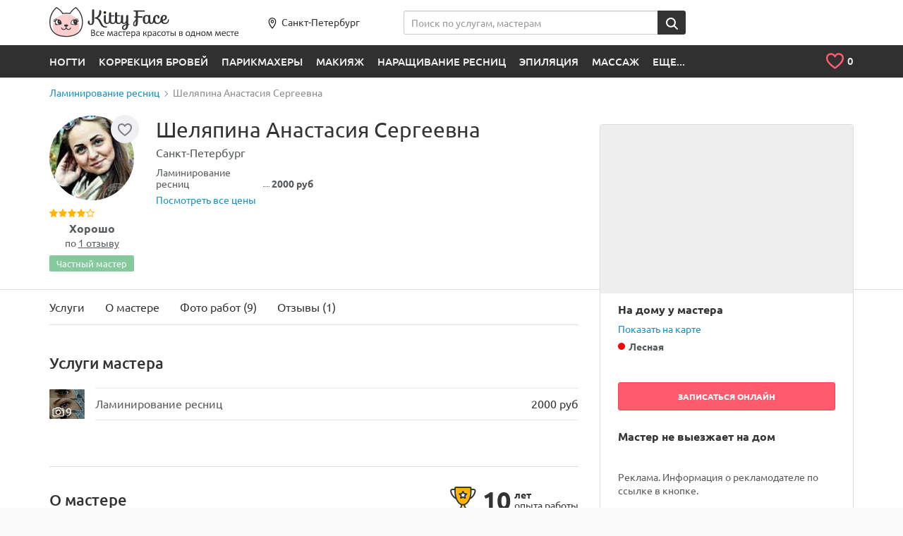

--- FILE ---
content_type: text/html; charset=UTF-8
request_url: https://peterburg.kittyface.ru/master/shelyapina-anastasiya-sergeevna/
body_size: 14679
content:
<!DOCTYPE html>
<html lang="ru">

<head>
    <meta name="viewport" content="user-scalable=no, width=device-width, initial-scale=1">

    <meta name="fpaaccept" content="9bd3994d-cab2-4123-ba0b-32173de788fc" />

	<link rel="shortcut icon" href="/local/templates/new/i/favicon.ico" type="image/x-icon">
	<link rel="apple-touch-icon" sizes="180x180" href="/local/templates/new/i/180_180.png">
	<link rel="apple-touch-icon" type="image/x-icon" sizes="114x114" href="/local/templates/new/i/114_114.jpg">
	<link rel="apple-touch-icon" type="image/x-icon" sizes="72x72" href="/local/templates/new/i/72_72.jpg">

		    <meta name='wmail-verification' content='2e7a95c951261d8f9b2a897b4f0bb706' />
	    <meta http-equiv="Content-Type" content="text/html; charset=UTF-8" />
<meta name="description" content="Шеляпина Анастасия Сергеевна специальности:. ✅9 фото работ - смотрите! Цены 😀 от 2000 р. 👍Дает гарантию. ✅Опыт 10 лет. ✅Запись онлайн в удобное время." />
<link href="/bitrix/js/main/core/css/core.css?16188362163963" type="text/css"  rel="stylesheet" />
<link href="/local/templates/new/all_styles.min.css?1618836221365473" type="text/css"  data-template-style="true"  rel="stylesheet" />
<link href="/local/templates/new/other_styles.css?16337087132471" type="text/css"  data-template-style="true"  rel="stylesheet" />
<link href="/local/components/ca/cookie.consent/templates/.default/style.css?17571543703708" type="text/css"  data-template-style="true"  rel="stylesheet" />
<script type="text/javascript">if(!window.BX)window.BX={message:function(mess){if(typeof mess=='object') for(var i in mess) BX.message[i]=mess[i]; return true;}};</script>
<script type="text/javascript">(window.BX||top.BX).message({'JS_CORE_LOADING':'Загрузка...','JS_CORE_NO_DATA':'- Нет данных -','JS_CORE_WINDOW_CLOSE':'Закрыть','JS_CORE_WINDOW_EXPAND':'Развернуть','JS_CORE_WINDOW_NARROW':'Свернуть в окно','JS_CORE_WINDOW_SAVE':'Сохранить','JS_CORE_WINDOW_CANCEL':'Отменить','JS_CORE_WINDOW_CONTINUE':'Продолжить','JS_CORE_H':'ч','JS_CORE_M':'м','JS_CORE_S':'с','JSADM_AI_HIDE_EXTRA':'Скрыть лишние','JSADM_AI_ALL_NOTIF':'Показать все','JSADM_AUTH_REQ':'Требуется авторизация!','JS_CORE_WINDOW_AUTH':'Войти','JS_CORE_IMAGE_FULL':'Полный размер'});</script>
<script type="text/javascript">(window.BX||top.BX).message({'LANGUAGE_ID':'ru','FORMAT_DATE':'DD.MM.YYYY','FORMAT_DATETIME':'DD.MM.YYYY HH:MI:SS','COOKIE_PREFIX':'BITRIX_SM','SERVER_TZ_OFFSET':'10800','SITE_ID':'s1','SITE_DIR':'/','USER_ID':'','SERVER_TIME':'1768626580','USER_TZ_OFFSET':'0','USER_TZ_AUTO':'Y','bitrix_sessid':'99ac2b6f044242a301c6ee470e13629d'});</script>


<script type="text/javascript" src="/bitrix/js/main/core/core.js?1618836216112395"></script>
<script type="text/javascript" src="/bitrix/js/main/core/core_fx.js?161883621616538"></script>
<link rel="canonical" href="https://peterburg.kittyface.ru/master/shelyapina-anastasiya-sergeevna/">



<script type="text/javascript" src="/local/components/ca/cookie.consent/templates/.default/script.js?17574909616511"></script>
<script type="text/javascript" src="/local/components/ca/site.settings/templates/.default/script.js?17574912622411"></script>


                    
	    	<title>Шеляпина Анастасия Сергеевна - 🔥1 отзыв, цены от 2000 рублей, 🎯запись онлайн, телефон где принимает в Санкт-Петербурге, Лесная</title>
    <!-- Yandex.Metrika counter -->
<script type="text/plain" data-cookiegdpr="analytics">
    (function(m,e,t,r,i,k,a){
        m[i]=m[i]||function(){(m[i].a=m[i].a||[]).push(arguments)};
        m[i].l=1*new Date();
        for (var j = 0; j < document.scripts.length; j++) {if (document.scripts[j].src === r) { return; }}
        k=e.createElement(t),a=e.getElementsByTagName(t)[0],k.async=1,k.src=r,a.parentNode.insertBefore(k,a)
    })(window, document,'script','https://mc.yandex.ru/metrika/tag.js?id=43045794', 'ym');

    ym(43045794, 'init', {ssr:true, clickmap:true, ecommerce:"dataLayer", accurateTrackBounce:true, trackLinks:true});
</script>
<noscript><div><img src="https://mc.yandex.ru/watch/43045794" style="position:absolute; left:-9999px;" alt="" /></div></noscript>
<!-- /Yandex.Metrika counter --></head>
<body>
		    <div class="b-layout b-layout--header-static">
		<header class="b-layout__header  b-page-header" id="page-header" >
			<div class="container b-page-header__inner">
				<div class="row">
                    <div class="col-xs-12">
						<figure id="logo">
							<a href="/">
								<img src="/local/templates/new/i/blank.gif" data-src="/local/templates/new/i/logo-header-tinified.svg" class="b-lazy visible-lg visible-md" alt="KittyFace">
								<img src="/local/templates/new/i/blank.gif" data-src="/local/templates/new/i/logo-header-mob-tinified.svg" class="b-lazy visible-sm visible-xs" alt="KittyFace">
								<img src="/local/templates/new/i/blank.gif" data-src="/local/templates/new/i/logo-header-mob-2-tinified.svg" class="b-lazy hidden-xs hidden-sm hidden-md hidden-lg" alt="KittyFace">
							</a>
						</figure>
						<div class="b-page-header__city hidden-xs">
						    							<a href="#city-select-modal" class="b-page-header__city-link" data-toggle="modal">
					            <span class="b-icon b-icon--marker"></span>Санкт-Петербург						    </a>
						</div>
                        <form class="b-page-header__search hidden-xs" action="/search/" method="get">
    <div class="input-group">
        <input type="text" name="q" placeholder="Поиск по услугам, мастерам" data-domain="peterburg" class="form-control js-full-autocomp" autocomplete="off" value="" id="header-search">
        <span class="input-group-btn">
            <button class="btn btn-secondary" title="Найти"><span class="b-icon b-icon--loupe"></span></button>
        </span>
    </div>
</form>                    </div>
				</div>
			</div>

            <div class="b-page-header__post">
                <div class="container">
										<div class="main-menu hmenu hidden-xs">
	<ul>
								    		        <li class="touch-focused notouch-focused">
					<a href="/mastera/nogti/">Ногти</a>
											<div class="hmenu__sm">
							<div class="container">
								<div class="hmenu__sm-cols">
																																															<div class="hmenu__sm-col">
											<ul class="hmenu__sm-inner hmenu__sm-inner--bcols">
																									<li class="hmenu__sm-item"><a href="/mastera/master-manikyura/" class="hmenu__sm-item-inner">Маникюр</a></li>
																									<li class="hmenu__sm-item"><a href="/mastera/master-pedikyura/" class="hmenu__sm-item-inner">Педикюр</a></li>
																																			</ul>
										</div>
																													<div class="hmenu__sm-col">
											<ul class="hmenu__sm-inner hmenu__sm-inner--bcols">
																									<li class="hmenu__sm-item"><a href="/mastera/master-dizayna-nogtey/" class="hmenu__sm-item-inner">Дизайн ногтей</a></li>
																									<li class="hmenu__sm-item"><a href="/mastera/master-narashchivaniya-nogtey/" class="hmenu__sm-item-inner">Наращивание ногтей</a></li>
																																			</ul>
										</div>
																													<div class="hmenu__sm-col">
											<ul class="hmenu__sm-inner hmenu__sm-inner--bcols">
																									<li class="hmenu__sm-item"><a href="/mastera/protezirovanie-nogtey/" class="hmenu__sm-item-inner">Протезирование ногтей</a></li>
																																			</ul>
										</div>
																	</div>
							</div>
						</div>
							        </li>
		    		    				    		        <li class="touch-focused notouch-focused">
					<a href="/mastera/master-korrektsii-brovey/">Коррекция бровей</a>
											<div class="hmenu__sm">
							<div class="container">
								<div class="hmenu__sm-cols">
																																															<div class="hmenu__sm-col">
											<ul class="hmenu__sm-inner hmenu__sm-inner--bcols">
																									<li class="hmenu__sm-item"><a href="/mastera/master-okrashivaniya-brovey/" class="hmenu__sm-item-inner">Окрашивание бровей</a></li>
																									<li class="hmenu__sm-item"><a href="/mastera/master-modelirovaniya-brovey/" class="hmenu__sm-item-inner">Моделирование бровей</a></li>
																									<li class="hmenu__sm-item"><a href="/mastera/master-korrektsii-brovey-klassicheskaya/" class="hmenu__sm-item-inner">Коррекция бровей классическая</a></li>
																									<li class="hmenu__sm-item"><a href="/mastera/master-laminirovaniya-brovey/" class="hmenu__sm-item-inner">Ламинирование бровей</a></li>
																																			</ul>
										</div>
																													<div class="hmenu__sm-col">
											<ul class="hmenu__sm-inner hmenu__sm-inner--bcols">
																									<li class="hmenu__sm-item"><a href="/mastera/master-korrektsii-brovey-nityu/" class="hmenu__sm-item-inner">Коррекция бровей нитью</a></li>
																									<li class="hmenu__sm-item"><a href="/mastera/master-korrektsii-brovey-voskom/" class="hmenu__sm-item-inner">Коррекция бровей воском</a></li>
																									<li class="hmenu__sm-item"><a href="/mastera/master-korrektsii-muzhskikh-brovey/" class="hmenu__sm-item-inner">Коррекция мужских бровей</a></li>
																									<li class="hmenu__sm-item"><a href="/mastera/shugaring-brovey/" class="hmenu__sm-item-inner">Шугаринг бровей</a></li>
																																			</ul>
										</div>
																													<div class="hmenu__sm-col">
											<ul class="hmenu__sm-inner hmenu__sm-inner--bcols">
																									<li class="hmenu__sm-item"><a href="/mastera/obuchenie-korrektsii-brovey/" class="hmenu__sm-item-inner">Обучение коррекции бровей</a></li>
																									<li class="hmenu__sm-item"><a href="/mastera/master-narashchivaniya-brovey/" class="hmenu__sm-item-inner">Наращивание бровей</a></li>
																																			</ul>
										</div>
																	</div>
							</div>
						</div>
							        </li>
		    		    				    		        <li class="touch-focused notouch-focused">
					<a href="/mastera/parikmakhery/">Парикмахеры</a>
											<div class="hmenu__sm">
							<div class="container">
								<div class="hmenu__sm-cols">
																																															<div class="hmenu__sm-col">
											<ul class="hmenu__sm-inner hmenu__sm-inner--bcols">
																									<li class="hmenu__sm-item"><a href="/mastera/master-prichesok/" class="hmenu__sm-item-inner">Прически</a></li>
																									<li class="hmenu__sm-item"><a href="/mastera/master-ukladki/" class="hmenu__sm-item-inner">Укладка волос</a></li>
																									<li class="hmenu__sm-item"><a href="/mastera/parikmakher/" class="hmenu__sm-item-inner">Стрижка</a></li>
																									<li class="hmenu__sm-item"><a href="/mastera/master-po-okrashivaniyu-volos/" class="hmenu__sm-item-inner">Окрашивание волос</a></li>
																									<li class="hmenu__sm-item"><a href="/mastera/master-vypryamleniya-volos/" class="hmenu__sm-item-inner">Выпрямление волос</a></li>
																																			</ul>
										</div>
																													<div class="hmenu__sm-col">
											<ul class="hmenu__sm-inner hmenu__sm-inner--bcols">
																									<li class="hmenu__sm-item"><a href="/mastera/vrach-po-lecheniyu-volos/" class="hmenu__sm-item-inner">Лечение волос</a></li>
																									<li class="hmenu__sm-item"><a href="/mastera/master-narashchivaniya-volos/" class="hmenu__sm-item-inner">Наращивание волос</a></li>
																									<li class="hmenu__sm-item"><a href="/mastera/master-laminirovaniya-volos/" class="hmenu__sm-item-inner">Ламинирование волос</a></li>
																									<li class="hmenu__sm-item"><a href="/mastera/master-khimicheskoy-zavivki-volos/" class="hmenu__sm-item-inner">Химическая завивка волос</a></li>
																									<li class="hmenu__sm-item"><a href="/mastera/obuchenie-parikmakherskomu-iskusstvu/" class="hmenu__sm-item-inner">Обучение парикмахерскому искусству</a></li>
																																			</ul>
										</div>
																													<div class="hmenu__sm-col">
											<ul class="hmenu__sm-inner hmenu__sm-inner--bcols">
																									<li class="hmenu__sm-item"><a href="/mastera/master-mytya-golovy/" class="hmenu__sm-item-inner">Мытье головы</a></li>
																									<li class="hmenu__sm-item"><a href="/mastera/parikmakher-stilist/" class="hmenu__sm-item-inner">Парикмахер стилист</a></li>
																									<li class="hmenu__sm-item"><a href="/mastera/barbery/" class="hmenu__sm-item-inner">Барберы</a></li>
																																			</ul>
										</div>
																	</div>
							</div>
						</div>
							        </li>
		    		    				    		        <li class="touch-focused notouch-focused">
					<a href="/mastera/master-makiyazha/">Макияж</a>
											<div class="hmenu__sm">
							<div class="container">
								<div class="hmenu__sm-cols">
																																															<div class="hmenu__sm-col">
											<ul class="hmenu__sm-inner hmenu__sm-inner--bcols">
																									<li class="hmenu__sm-item"><a href="/mastera/master-vechernego-makiyazha/" class="hmenu__sm-item-inner">Вечерний макияж</a></li>
																									<li class="hmenu__sm-item"><a href="/mastera/master-dnevnogo-makiyazha/" class="hmenu__sm-item-inner">Дневной макияж</a></li>
																									<li class="hmenu__sm-item"><a href="/mastera/master-makiyazha-dlya-fotosessii/" class="hmenu__sm-item-inner">Макияж для фотосессии</a></li>
																									<li class="hmenu__sm-item"><a href="/mastera/master-vozrastnogo-makiyazha/" class="hmenu__sm-item-inner">Возрастной макияж</a></li>
																									<li class="hmenu__sm-item"><a href="/mastera/master-obucheniya-makiyazhu/" class="hmenu__sm-item-inner">Обучение макияжу</a></li>
																																			</ul>
										</div>
																													<div class="hmenu__sm-col">
											<ul class="hmenu__sm-inner hmenu__sm-inner--bcols">
																									<li class="hmenu__sm-item"><a href="/mastera/master-estestvennogo-makiyazha/" class="hmenu__sm-item-inner">Естественный макияж</a></li>
																									<li class="hmenu__sm-item"><a href="/mastera/master-makiyazha-na-vypusknoy/" class="hmenu__sm-item-inner">Макияж на выпускной</a></li>
																									<li class="hmenu__sm-item"><a href="/mastera/master-smoki-ays/" class="hmenu__sm-item-inner">Смоки айс макияж</a></li>
																									<li class="hmenu__sm-item"><a href="/mastera/master-fantaziynogo-i-kreativnyy-makiyazh/" class="hmenu__sm-item-inner">Фантазийный и креативный макияж</a></li>
																									<li class="hmenu__sm-item"><a href="/mastera/master-detskogo-makiyazha/" class="hmenu__sm-item-inner">Детский макияж</a></li>
																																			</ul>
										</div>
																													<div class="hmenu__sm-col">
											<ul class="hmenu__sm-inner hmenu__sm-inner--bcols">
																									<li class="hmenu__sm-item"><a href="/mastera/master-ekspress-makiyazha/" class="hmenu__sm-item-inner">Экспресс макияж</a></li>
																									<li class="hmenu__sm-item"><a href="/mastera/master-muzhskogo-makiyazha/" class="hmenu__sm-item-inner">Мужской макияж</a></li>
																									<li class="hmenu__sm-item"><a href="/mastera/vremennye-tatu/" class="hmenu__sm-item-inner">Временные тату</a></li>
																									<li class="hmenu__sm-item"><a href="/mastera/master-klubnogo-makiyazha/" class="hmenu__sm-item-inner">Клубный макияж</a></li>
																																				    <li class="hmenu__sm-item hmenu__sm-item--more"><a href="/mastera/master-makiyazha/" class="hmenu__sm-item-inner">… показать все</a></li>
																							</ul>
										</div>
																	</div>
							</div>
						</div>
							        </li>
		    		    				    		        <li class="touch-focused notouch-focused">
					<a href="/mastera/master-narashchivaniya-resnits/">Наращивание ресниц</a>
											<div class="hmenu__sm">
							<div class="container">
								<div class="hmenu__sm-cols">
																																															<div class="hmenu__sm-col">
											<ul class="hmenu__sm-inner hmenu__sm-inner--bcols">
																									<li class="hmenu__sm-item"><a href="/mastera/master-laminirovaniya-resnits/" class="hmenu__sm-item-inner">Ламинирование ресниц</a></li>
																									<li class="hmenu__sm-item"><a href="/mastera/master-poresnichnogo-narashchivaniya-resnits/" class="hmenu__sm-item-inner">Поресничное наращивание ресниц</a></li>
																									<li class="hmenu__sm-item"><a href="/mastera/master-okrashivaniya-resnits/" class="hmenu__sm-item-inner">Окрашивание ресниц</a></li>
																									<li class="hmenu__sm-item"><a href="/mastera/master-po-snyatiyu-i-korrektsii-narashchennykh-resnits/" class="hmenu__sm-item-inner">Снятие и коррекция наращенных ресниц</a></li>
																									<li class="hmenu__sm-item"><a href="/mastera/master-po-narashchivaniyu-ugolkov-resnits/" class="hmenu__sm-item-inner">Наращивание уголков ресниц</a></li>
																																			</ul>
										</div>
																													<div class="hmenu__sm-col">
											<ul class="hmenu__sm-inner hmenu__sm-inner--bcols">
																									<li class="hmenu__sm-item"><a href="/mastera/obyemnoe-narashchivanie/" class="hmenu__sm-item-inner">Объемное наращивание</a></li>
																									<li class="hmenu__sm-item"><a href="/mastera/master-molekulyarnogo-vosstanovleniya-resnits/" class="hmenu__sm-item-inner">Молекулярное восстановление ресниц</a></li>
																									<li class="hmenu__sm-item"><a href="/mastera/master-zavivki-resnits/" class="hmenu__sm-item-inner">Завивка ресниц</a></li>
																									<li class="hmenu__sm-item"><a href="/mastera/master-po-narashchivaniyu-resnits-puchkami/" class="hmenu__sm-item-inner">Наращивание ресниц пучками</a></li>
																									<li class="hmenu__sm-item"><a href="/mastera/master-narashchivaniya-tsvetnykh-resnits/" class="hmenu__sm-item-inner">Наращивание цветных ресниц</a></li>
																																			</ul>
										</div>
																													<div class="hmenu__sm-col">
											<ul class="hmenu__sm-inner hmenu__sm-inner--bcols">
																									<li class="hmenu__sm-item"><a href="/mastera/master-po-obucheniyu-narashchivaniyu-resnits/" class="hmenu__sm-item-inner">Обучение наращиванию ресниц</a></li>
																									<li class="hmenu__sm-item"><a href="/mastera/master-dekora-resnits/" class="hmenu__sm-item-inner">Декор ресниц</a></li>
																									<li class="hmenu__sm-item"><a href="/mastera/nakladnye-resnitsy/" class="hmenu__sm-item-inner">Накладные ресницы</a></li>
																									<li class="hmenu__sm-item"><a href="/mastera/master-po-narashchivaniyu-resnits-norkoy/" class="hmenu__sm-item-inner">Наращивание ресниц норкой</a></li>
																																				    <li class="hmenu__sm-item hmenu__sm-item--more"><a href="/mastera/master-narashchivaniya-resnits/" class="hmenu__sm-item-inner">… показать все</a></li>
																							</ul>
										</div>
																	</div>
							</div>
						</div>
							        </li>
		    		    				    		        <li class="touch-focused notouch-focused">
					<a href="/mastera/master-epilyatsii/">Эпиляция</a>
											<div class="hmenu__sm">
							<div class="container">
								<div class="hmenu__sm-cols">
																																															<div class="hmenu__sm-col">
											<ul class="hmenu__sm-inner hmenu__sm-inner--bcols">
																									<li class="hmenu__sm-item"><a href="/mastera/master-epilyatsii-glubokogo-bikini/" class="hmenu__sm-item-inner">Эпиляция глубокого бикини</a></li>
																									<li class="hmenu__sm-item"><a href="/mastera/master-epilyatsii-podmyshek/" class="hmenu__sm-item-inner">Эпиляция подмышек</a></li>
																									<li class="hmenu__sm-item"><a href="/mastera/master-epilyatsii-nog/" class="hmenu__sm-item-inner">Эпиляция ног</a></li>
																									<li class="hmenu__sm-item"><a href="/mastera/master-shugaringa/" class="hmenu__sm-item-inner">Шугаринг</a></li>
																									<li class="hmenu__sm-item"><a href="/mastera/master-epilyatsii-goleni/" class="hmenu__sm-item-inner">Эпиляция голени</a></li>
																																			</ul>
										</div>
																													<div class="hmenu__sm-col">
											<ul class="hmenu__sm-inner hmenu__sm-inner--bcols">
																									<li class="hmenu__sm-item"><a href="/mastera/master-epilyatsii-ruk/" class="hmenu__sm-item-inner">Эпиляция рук</a></li>
																									<li class="hmenu__sm-item"><a href="/mastera/master-epilyatsii-klassicheskogo-bikini/" class="hmenu__sm-item-inner">Эпиляция классического бикини</a></li>
																									<li class="hmenu__sm-item"><a href="/mastera/master-epilyatsii-ruk-do-loktya/" class="hmenu__sm-item-inner">Эпиляция рук до локтя</a></li>
																									<li class="hmenu__sm-item"><a href="/mastera/master-epilyatsii-verkhney-guby/" class="hmenu__sm-item-inner">Эпиляция верхней губы</a></li>
																									<li class="hmenu__sm-item"><a href="/mastera/master-epilyatsii-bedra/" class="hmenu__sm-item-inner">Эпиляция бедра</a></li>
																																			</ul>
										</div>
																													<div class="hmenu__sm-col">
											<ul class="hmenu__sm-inner hmenu__sm-inner--bcols">
																									<li class="hmenu__sm-item"><a href="/mastera/master-epilyatsii-voskom/" class="hmenu__sm-item-inner">Эпиляция воском</a></li>
																									<li class="hmenu__sm-item"><a href="/mastera/master-epilyatsii-zhivota/" class="hmenu__sm-item-inner">Эпиляция живота</a></li>
																									<li class="hmenu__sm-item"><a href="/mastera/master-epilyatsii-yagodits/" class="hmenu__sm-item-inner">Эпиляция ягодиц</a></li>
																									<li class="hmenu__sm-item"><a href="/mastera/master-epilyatsii-na-litse/" class="hmenu__sm-item-inner">Эпиляция на лице</a></li>
																																				    <li class="hmenu__sm-item hmenu__sm-item--more"><a href="/mastera/master-epilyatsii/" class="hmenu__sm-item-inner">… показать все</a></li>
																							</ul>
										</div>
																	</div>
							</div>
						</div>
							        </li>
		    		    				    		        <li class="touch-focused notouch-focused">
					<a href="/mastera/massazhist/">Массаж</a>
											<div class="hmenu__sm">
							<div class="container">
								<div class="hmenu__sm-cols">
																																															<div class="hmenu__sm-col">
											<ul class="hmenu__sm-inner hmenu__sm-inner--bcols">
																									<li class="hmenu__sm-item"><a href="/mastera/master-klassicheskogo-massazha/" class="hmenu__sm-item-inner">Классический массаж</a></li>
																									<li class="hmenu__sm-item"><a href="/mastera/master-antitsellyulitnogo-massazha/" class="hmenu__sm-item-inner">Антицеллюлитный массаж</a></li>
																									<li class="hmenu__sm-item"><a href="/mastera/master-massazha-litsa/" class="hmenu__sm-item-inner">Массаж лица</a></li>
																									<li class="hmenu__sm-item"><a href="/mastera/master-massazha-spiny/" class="hmenu__sm-item-inner">Массаж спины</a></li>
																									<li class="hmenu__sm-item"><a href="/mastera/master-massazha-sheyno-vorotnikovoy-zony/" class="hmenu__sm-item-inner">Массаж шейно воротниковой зоны</a></li>
																																			</ul>
										</div>
																													<div class="hmenu__sm-col">
											<ul class="hmenu__sm-inner hmenu__sm-inner--bcols">
																									<li class="hmenu__sm-item"><a href="/mastera/master-limfodrenazhnogo-massazha/" class="hmenu__sm-item-inner">Лимфодренажный массаж</a></li>
																									<li class="hmenu__sm-item"><a href="/mastera/master-massazha-nog-i-stop/" class="hmenu__sm-item-inner">Массаж ног и стоп</a></li>
																									<li class="hmenu__sm-item"><a href="/mastera/master-lechebno-ozdorovitelnogo-massazha/" class="hmenu__sm-item-inner">Лечебно оздоровительный массаж</a></li>
																									<li class="hmenu__sm-item"><a href="/mastera/master-detskogo-massazha/" class="hmenu__sm-item-inner">Детский массаж</a></li>
																									<li class="hmenu__sm-item"><a href="/mastera/master-medovogo-massazha/" class="hmenu__sm-item-inner">Медовый массаж</a></li>
																																			</ul>
										</div>
																													<div class="hmenu__sm-col">
											<ul class="hmenu__sm-inner hmenu__sm-inner--bcols">
																									<li class="hmenu__sm-item"><a href="/mastera/master-banochnogo-massazha/" class="hmenu__sm-item-inner">Баночный массаж</a></li>
																									<li class="hmenu__sm-item"><a href="/mastera/master-sportivnogo-massazha/" class="hmenu__sm-item-inner">Спортивный массаж</a></li>
																									<li class="hmenu__sm-item"><a href="/mastera/master-massazha-ruk/" class="hmenu__sm-item-inner">Массаж рук</a></li>
																									<li class="hmenu__sm-item"><a href="/mastera/master-massazha-golovy/" class="hmenu__sm-item-inner">Массаж головы</a></li>
																																				    <li class="hmenu__sm-item hmenu__sm-item--more"><a href="/mastera/massazhist/" class="hmenu__sm-item-inner">… показать все</a></li>
																							</ul>
										</div>
																	</div>
							</div>
						</div>
							        </li>
		    		    				    		        		    		    				    		        		    		    				    		        		    		    				    		        		    		    				    		        		    		    				    		        		    		    				    		        		    		    				    		        		    		    				    		        		    		    				    		        		    		    				    		        		    		    				    		        		    		    				    		        		    		    				    		        		    		    				    		        		    		    				    		        		    		    				    		        		    		    				    		        		    		    				    		        		    		    				    		        		    		    				    		        		    		    				    		        		    		    				    		        		    		    				<li class="touch-focused notouch-focused">
			<a href="#">ЕЩЕ...</a>
		    <div class="hmenu__sm">
				<div class="container">
					<div class="hmenu__sm-cols">
																																<div class="hmenu__sm-col">
								<ul class="hmenu__sm-inner hmenu__sm-inner--bcols">
																			<li class="hmenu__sm-item"><a href="/mastera/vrach-allergologii/" class="hmenu__sm-item-inner">Аллергология</a></li>
																			<li class="hmenu__sm-item"><a href="/mastera/arenda-kabinetov-v-salonakh/" class="hmenu__sm-item-inner">Аренда кабинетов в салонах</a></li>
																			<li class="hmenu__sm-item"><a href="/mastera/vrach-biorevitalizatsii/" class="hmenu__sm-item-inner">Биоревитализация</a></li>
																			<li class="hmenu__sm-item"><a href="/mastera/master-dermatologii/" class="hmenu__sm-item-inner">Дерматология</a></li>
																			<li class="hmenu__sm-item"><a href="/mastera/dietolog/" class="hmenu__sm-item-inner">Диетология</a></li>
																			<li class="hmenu__sm-item"><a href="/mastera/master-zagara/" class="hmenu__sm-item-inner">Загар</a></li>
																			<li class="hmenu__sm-item"><a href="/mastera/kosmetolog/" class="hmenu__sm-item-inner">Косметологи</a></li>
																			<li class="hmenu__sm-item"><a href="/mastera/kosmetolog/" class="hmenu__sm-item-inner">Косметологи</a></li>
																	</ul>
							</div>
																				<div class="hmenu__sm-col">
								<ul class="hmenu__sm-inner hmenu__sm-inner--bcols">
																			<li class="hmenu__sm-item"><a href="/mastera/mezoterapevt/" class="hmenu__sm-item-inner">Мезотерапия</a></li>
																			<li class="hmenu__sm-item"><a href="/mastera/manualnyy-terapevt/" class="hmenu__sm-item-inner">Мануальная терапия</a></li>
																			<li class="hmenu__sm-item"><a href="/mastera/poshiv-odezhdy/" class="hmenu__sm-item-inner">Пошив одежды</a></li>
																			<li class="hmenu__sm-item"><a href="/mastera/master-pilinga/" class="hmenu__sm-item-inner">Пилинг</a></li>
																			<li class="hmenu__sm-item"><a href="/mastera/pirsing/" class="hmenu__sm-item-inner">Пирсинг</a></li>
																			<li class="hmenu__sm-item"><a href="/mastera/vrach-plasticheskoy-khirurgii/" class="hmenu__sm-item-inner">Пластическая хирургия</a></li>
																			<li class="hmenu__sm-item"><a href="/mastera/rukodelie/" class="hmenu__sm-item-inner">Рукоделие</a></li>
																			<li class="hmenu__sm-item"><a href="/mastera/refleksoterapevt/" class="hmenu__sm-item-inner">Рефлексотерапия</a></li>
																	</ul>
							</div>
																				<div class="hmenu__sm-col">
								<ul class="hmenu__sm-inner hmenu__sm-inner--bcols">
																			<li class="hmenu__sm-item"><a href="/mastera/stilist/" class="hmenu__sm-item-inner">Стилист имиджмейкер</a></li>
																			<li class="hmenu__sm-item"><a href="/mastera/svadebnyy-stilist/" class="hmenu__sm-item-inner">Свадебный стилист</a></li>
																			<li class="hmenu__sm-item"><a href="/mastera/master-spa-protsedur/" class="hmenu__sm-item-inner">Спа процедуры</a></li>
																			<li class="hmenu__sm-item"><a href="/mastera/tatuirovki/" class="hmenu__sm-item-inner">Татуировки</a></li>
																			<li class="hmenu__sm-item"><a href="/mastera/master-tatuazha/" class="hmenu__sm-item-inner">Татуаж</a></li>
																			<li class="hmenu__sm-item"><a href="/mastera/trikholog/" class="hmenu__sm-item-inner">Трихология</a></li>
																			<li class="hmenu__sm-item"><a href="/mastera/fotograf/" class="hmenu__sm-item-inner">Фотограф</a></li>
																	</ul>
							</div>
											</div>
				</div>
			</div>
		</li>
	</ul>
</div>
<div style="height: 0; width: 0; position: absolute; top: -99999px; left: 0; visibility: hidden;"><svg xmlns="http://www.w3.org/2000/svg" xmlns:xlink="http://www.w3.org/1999/xlink"><symbol viewBox="2.8 -2 7.7 13.3" id="icon-chevron-left" xmlns="http://www.w3.org/2000/svg"><path d="M10.2 9.5c.4.4.4 1 0 1.4-.4.4-1 .4-1.4 0L3.1 5.3c-.4-.4-.4-1 0-1.4l5.6-5.6c.4-.4 1-.4 1.4 0 .4.4.4 1 0 1.4L5.2 4.6l5 4.9z"/></symbol></svg></div>                    <ul id="top_tools">
    <li>
        <div class="b-page-header__my-fav dropdown dropdown-cart">
            <div class="b-page-header__my-fav-link dropdown-toggle">
                <span class="b-icon b-icon--heart-empty"></span>
                <span class="b-page-header__my-fav-link-num"><i id="fcnt" data-count="0">0</i></span>
            </div>
            <ul class="dropdown-menu hidden" id="cart_items">
                                <li class="js-noreplace">
                </li>
            </ul>
        </div>
    </li>
</ul>
					                </div>
            </div>
		</header>
		            <!-- dynamic content -->
			<div id="position" class="b-layout__breadcrumbs b-breadcrumbs">
				<div class="container">
					<ul class="b-breadcrumbs__list" itemscope itemtype="http://schema.org/BreadcrumbList" ><li itemprop="itemListElement" itemscope itemtype="http://schema.org/ListItem"><a itemprop="item" href="https://peterburg.kittyface.ru/mastera/master-laminirovaniya-resnits/"><span itemprop="name">Ламинирование ресниц</span></a><meta itemprop="position" content="1"></li><li><span><span>Шеляпина Анастасия Сергеевна</span></span</li></ul>				</div>
			</div>
            <!-- dynamic content end -->
		<main class="b-layout__content mod_m">
  <article itemscope itemtype="http://schema.org/Product" class="mod_m">
    <div class="container">
      <div class="row">
        <div class="col-xs-12 col-md-8 b-master">
		            <div class="b-master__info">
            <div class="b-master__avatar-wrapper">
              <div class="b-fav b-fav_m">
                <a href="" class="b-fav__link js-favorite " data-active-class="b-fav__link--active"  data-id="169269">
                                        <span class="js-icon b-icon b-icon--heart-empty"></span>
                                  </a>
              </div>
              <div class="b-master__avatar">
                  <img src="https://pic0.kittyface.ru/upload/resize_cache/iblock/839/90_90_2/8393a3083454df9cd6e7b823fe5178a5.jpg" itemprop="image" width="120" height="120" alt="Шеляпина Анастасия Сергеевна, Санкт-Петербург">
              </div>
                                <div itemprop="aggregateRating" itemscope itemtype="http://schema.org/AggregateRating">
                    <div class="b-rate">
                      <meta itemprop="worstRating" content="1">
                      <meta itemprop="bestRating" content="5">
                      <meta itemprop="ratingValue" content="4.0">
                      <span class="b-rate__stars">
                                                                                    <span class="b-rate__star"><span class="b-icon b-icon--star"></span></span>
                                                                                                                <span class="b-rate__star"><span class="b-icon b-icon--star"></span></span>
                                                                                                                <span class="b-rate__star"><span class="b-icon b-icon--star"></span></span>
                                                                                                                <span class="b-rate__star"><span class="b-icon b-icon--star"></span></span>
                                                                                                                                                    <span class="b-rate__star"><span class="b-icon b-icon--star-empty"></span></span>
                                                                                                          </span>
                    </div>
                    <div class="b-master__txt_big text-center">
                      <b>Хорошо</b>
                    </div>
                    <div class="b-master__txt text-center">
                      по <a href="#master-reviews" class="b-master__txt-lnk"><span itemprop="reviewCount">1</span> отзыву</a>
                    </div>
                  </div>
                                                                  <span class="b-label b-label--distance">Частный мастер</span>
                                            </div>
            <div>
              <h1>
                <span class="b-master__name" itemprop="name">Шеляпина Анастасия Сергеевна</span>
                <span class="b-master__prof" itemprop="description">
                    Санкт-Петербург                </span>
              </h1>

                                <div class="b-map-list">
                                            <div class="b-map-list__item" itemprop="offers" itemscope itemtype="http://schema.org/Offer">
                          <div class="b-map-list__item_left"><span itemprop="name">Ламинирование ресниц</span></div>
                          <div class="b-map-list__item_right"><b>2000 руб</b></div>
						  <meta itemprop="price" content="2000">
                          <meta itemprop="priceCurrency" content="RUB">
                        </div>
                                      </div>
                  <div class="text-left">
                    <a class="b-map-list__link" href="#prices" rel="nofollow">Посмотреть все цены</a>
                  </div>
                                        </div>
          </div>
        </div>

        <div class="col-xs-12 col-md-4 pull-right">
          <div class="b-master__data">

            <div class="section">
                                <div class="b-master__data-map js-profile-map" data-title="Адрес мастера" id="profile_map" data-coords="[[[59.984787,30.344291]]]"></div>

                  <div class="b-master__data-place">

                                                                <div class="b-place">
                          <div class="b-place__name">
                                                                <a>На дому у мастера</a>
                                                        </div>
                          <div class="b-place__address">
                            <div class="h3"><a rel="nofollow" class="b-place__address-text js-ymap-link" href="#map-modal" data-title="Адрес мастера" data-toggle="modal" data-coord="[[59.984787,30.344291]]">Показать на карте</a></div>
                                                            <span class="b-place__metro">
                                                                        <span class="b-metro">
                                          <span class="station-circle" style="background:#FF0000;"></span>
                                          Лесная                                      </span>
                                                                  </span>
                                                      </div>
                                                  </div>
                                      </div>
              
              <div class="b-master__data-main">
                <div class="b-master__data-main-btns">

                  				                                                    <a rel="nofollow" class="btn btn-primary btn-lg btn-block js-master-online js-ya-direct-goal" href="#" onclick="window.open('ht'+'tp'+'s:'+'//'+'ca'+'ke'+'.r'+'ul'+'ea'+'dc'+'li'+'ck'+'.r'+'u/'+'go'+'/4'+'0f'+'86'+'08'+'1a'+'bc'+'ab'+'c3'+'1?'+'dl'+'=h'+'tt'+'ps'+':/'+'/p'+'ro'+'fi'+'.r'+'u/'+'kr'+'as'+'ot'+'a/'+'?s'+'ea'+'ml'+'es'+'s='+'1&'+'ta'+'bN'+'am'+'e='+'OR'+'DE'+'R&'+'su'+'b1'+'=k'+'it'+'ty'+'fa'+'ce', '_blank')">Записаться онлайн</a>
                        				                  </div>
              </div>

                                <div class="b-master__housecall">
                      <div class="b-master__housecall-title">
                                                        Мастер не выезжает на дом
                                                </div>
                  </div>
              
              <div class="b-master__data-main">
                  <p>Реклама. Информация о рекламодателе по ссылке в кнопке.</p>
              </div>

            </div>

          </div>
        </div>

        <div class="col-xs-12 col-md-8 b-master-info">
          <ul class="b-tabs">
                          <li><a href="#prices">Услуги</a></li>
                                      <li><a href="#about">О мастере</a></li>
                                      <li><a href="#master-photos">Фото работ (9)</a></li>
                                      <li><a href="#master-reviews">Отзывы (1)</a></li>
                      </ul>
          
                        <section id="prices" class="b-services-price b-services-price_m">
                <div class="b-services-price__content">
                  <div class="b-title_card-full">
                    <div>
                      <h2>Услуги мастера</h2>
                    </div>
                                      </div>
                  <div class="b-services-price__table" id="price_list">
                                                                                                                                                                <div class="b-services-price__item  ">
                                    <div class="b-services-price__item-title">
                                      Ламинирование ресниц                                                                                                                                                                <a href="https://pic0.kittyface.ru/upload/iblock/678/678a74f2b6378182afabc7f2688bb744.jpg" data-caption="<span><b>Работа мастера:</b> Шеляпиной Анастасии Сергеевны</span> <b>Ламинирование ресниц - 2000 руб</b><br />" class="b-services-price__photo" data-fancybox="gallery1">
                                            <img src="/local/templates/new/i/blank.gif" data-src="/upload/resize_cache/iblock/678/50_42_2/678a74f2b6378182afabc7f2688bb744.jpg" alt="" class="loading">
                                            <span class="b-services-price__photo-descr">
                                              <span class="b-icon b-icon--camera-white"></span>
                                              <span>9</span>
                                            </span>
                                          </a>
                                                                                        <div class="hidden">
                                                                                                                                                                                                                                                                                                                        <a href="https://pic1.kittyface.ru/upload/iblock/6a2/6a243d5df98a8d445b5253d49c56ed8b.jpg" data-caption="<span><b>Работа мастера:</b> Шеляпиной Анастасии Сергеевны</span> <b>Ламинирование ресниц - 2000 руб</b><br />" data-fancybox="gallery1"></a>
                                                                                                                                                                                                                                                                        <a href="https://pic0.kittyface.ru/upload/iblock/bc1/bc1d1c9a4345052afea588b1434a9985.jpg" data-caption="<span><b>Работа мастера:</b> Шеляпиной Анастасии Сергеевны</span> <b>Ламинирование ресниц - 2000 руб</b><br />" data-fancybox="gallery1"></a>
                                                                                                                                                                                                                                                                        <a href="https://pic0.kittyface.ru/upload/iblock/378/378b0d0b45ba40e199ced129fdee5c38.jpg" data-caption="<span><b>Работа мастера:</b> Шеляпиной Анастасии Сергеевны</span> <b>Ламинирование ресниц - 2000 руб</b><br />" data-fancybox="gallery1"></a>
                                                                                                                                                                                                                                                                        <a href="https://pic1.kittyface.ru/upload/iblock/db9/db9f9a9007a7d36c6e5d85b586016ed4.jpg" data-caption="<span><b>Работа мастера:</b> Шеляпиной Анастасии Сергеевны</span> <b>Ламинирование ресниц - 2000 руб</b><br />" data-fancybox="gallery1"></a>
                                                                                                                                                                                                                                                                        <a href="https://pic1.kittyface.ru/upload/iblock/124/1244903d5e68e46eb07b78540af3791a.jpg" data-caption="<span><b>Работа мастера:</b> Шеляпиной Анастасии Сергеевны</span> <b>Ламинирование ресниц - 2000 руб</b><br />" data-fancybox="gallery1"></a>
                                                                                                                                                                                                                                                                        <a href="https://pic1.kittyface.ru/upload/iblock/db5/db5a18a81c149d31d603be08ae525f64.jpg" data-caption="<span><b>Работа мастера:</b> Шеляпиной Анастасии Сергеевны</span> <b>Ламинирование ресниц - 2000 руб</b><br />" data-fancybox="gallery1"></a>
                                                                                                                                                                                                                                                                        <a href="https://pic0.kittyface.ru/upload/iblock/c5b/c5ba48f6ba9737c8896d0d16eb50da66.jpg" data-caption="<span><b>Работа мастера:</b> Шеляпиной Анастасии Сергеевны</span> <b>Ламинирование ресниц - 2000 руб</b><br />" data-fancybox="gallery1"></a>
                                                                                                                                                                                                                                                                        <a href="https://pic0.kittyface.ru/upload/iblock/119/119ec8b93474175371a02952e3f064c3.jpg" data-caption="<span><b>Работа мастера:</b> Шеляпиной Анастасии Сергеевны</span> <b>Ламинирование ресниц - 2000 руб</b><br />" data-fancybox="gallery1"></a>
                                                                                                                                                  </div>
                                                                                                                                                              </div>
                                    <div class="b-services-price__item-price">
                                        										2000 руб                                    </div>
                                  </div>
                                                                                                                                                        </div>

                  
                </div>
              </section>
          
                        <section id="about" class="b-education b-education_m">
                <div class="b-education__content">
                  <div class="b-title_card-full">
                    <div>
                      <h2>О мастере</h2>
                    </div>
                                            <div>
                          <div class="b-title__label">
                            <i class="ico ico-trophy"></i>
                            <b class="b-title__label-txt b-title__label-txt_lg">10</b>
                            <span><b> лет</b> <br/>опыта работы</span>
                          </div>
                        </div>
                                      </div>
                                        <ul class="b-checklist b-checklist_gr">
                                                    <li>УЦ Secret Beauty Club, курсы ламинирования ресниц (2015 г.)</li>
                                              </ul>
                                  </div>
              </section>
          
                        <section id="master-photos" class="b-gallery__section">
                <div class="b-title_card-full">
                  <h2>Фото работ</h2>
                </div>
                <div class="b-gallery" id="gallery_list">
                                                                              <div class="b-gallery__item ">
                        <div class="b-gallery__item-img loading" data-src="https://pic0.kittyface.ru/upload/resize_cache/iblock/678/180_175_2/678a74f2b6378182afabc7f2688bb744.jpg"></div>
                        <a title="Ламинирование ресниц: фото 1. Автор Шеляпина Анастасия Сергеевна." href="https://pic0.kittyface.ru/upload/iblock/678/678a74f2b6378182afabc7f2688bb744.jpg" data-fancybox="big-gallery" data-caption="<span><b>Работа мастера:</b> Шеляпиной Анастасии Сергеевны</span> <b>Ламинирование ресниц - 2000 руб</b><br />"></a>
                                                    <div class="b-gallery__item-txt">
                                <div class="b-gallery__item-serv">Ламинирование ресниц - 2000 руб</div>
                            </div>
                                              </div>
                                                            <div class="b-gallery__item ">
                        <div class="b-gallery__item-img loading" data-src="https://pic0.kittyface.ru/upload/resize_cache/iblock/6a2/180_175_2/6a243d5df98a8d445b5253d49c56ed8b.jpg"></div>
                        <a title="Ламинирование ресниц: фото 2. Автор Шеляпина Анастасия Сергеевна." href="https://pic1.kittyface.ru/upload/iblock/6a2/6a243d5df98a8d445b5253d49c56ed8b.jpg" data-fancybox="big-gallery" data-caption="<span><b>Работа мастера:</b> Шеляпиной Анастасии Сергеевны</span> <b>Ламинирование ресниц - 2000 руб</b><br />"></a>
                                                    <div class="b-gallery__item-txt">
                                <div class="b-gallery__item-serv">Ламинирование ресниц - 2000 руб</div>
                            </div>
                                              </div>
                                                            <div class="b-gallery__item ">
                        <div class="b-gallery__item-img loading" data-src="https://pic0.kittyface.ru/upload/resize_cache/iblock/bc1/180_175_2/bc1d1c9a4345052afea588b1434a9985.jpg"></div>
                        <a title="Ламинирование ресниц: фото 3. Автор Шеляпина Анастасия Сергеевна." href="https://pic0.kittyface.ru/upload/iblock/bc1/bc1d1c9a4345052afea588b1434a9985.jpg" data-fancybox="big-gallery" data-caption="<span><b>Работа мастера:</b> Шеляпиной Анастасии Сергеевны</span> <b>Ламинирование ресниц - 2000 руб</b><br />"></a>
                                                    <div class="b-gallery__item-txt">
                                <div class="b-gallery__item-serv">Ламинирование ресниц - 2000 руб</div>
                            </div>
                                              </div>
                                                            <div class="b-gallery__item ">
                        <div class="b-gallery__item-img loading" data-src="https://pic0.kittyface.ru/upload/resize_cache/iblock/378/180_175_2/378b0d0b45ba40e199ced129fdee5c38.jpg"></div>
                        <a title="Ламинирование ресниц: фото 4. Автор Шеляпина Анастасия Сергеевна." href="https://pic0.kittyface.ru/upload/iblock/378/378b0d0b45ba40e199ced129fdee5c38.jpg" data-fancybox="big-gallery" data-caption="<span><b>Работа мастера:</b> Шеляпиной Анастасии Сергеевны</span> <b>Ламинирование ресниц - 2000 руб</b><br />"></a>
                                                    <div class="b-gallery__item-txt">
                                <div class="b-gallery__item-serv">Ламинирование ресниц - 2000 руб</div>
                            </div>
                                              </div>
                                                            <div class="b-gallery__item ">
                        <div class="b-gallery__item-img loading" data-src="https://pic0.kittyface.ru/upload/resize_cache/iblock/db9/180_175_2/db9f9a9007a7d36c6e5d85b586016ed4.jpg"></div>
                        <a title="Ламинирование ресниц: фото 5. Автор Шеляпина Анастасия Сергеевна." href="https://pic1.kittyface.ru/upload/iblock/db9/db9f9a9007a7d36c6e5d85b586016ed4.jpg" data-fancybox="big-gallery" data-caption="<span><b>Работа мастера:</b> Шеляпиной Анастасии Сергеевны</span> <b>Ламинирование ресниц - 2000 руб</b><br />"></a>
                                                    <div class="b-gallery__item-txt">
                                <div class="b-gallery__item-serv">Ламинирование ресниц - 2000 руб</div>
                            </div>
                                              </div>
                                                            <div class="b-gallery__item ">
                        <div class="b-gallery__item-img loading" data-src="https://pic1.kittyface.ru/upload/resize_cache/iblock/124/180_175_2/1244903d5e68e46eb07b78540af3791a.jpg"></div>
                        <a title="Ламинирование ресниц: фото 6. Автор Шеляпина Анастасия Сергеевна." href="https://pic1.kittyface.ru/upload/iblock/124/1244903d5e68e46eb07b78540af3791a.jpg" data-fancybox="big-gallery" data-caption="<span><b>Работа мастера:</b> Шеляпиной Анастасии Сергеевны</span> <b>Ламинирование ресниц - 2000 руб</b><br />"></a>
                                                    <div class="b-gallery__item-txt">
                                <div class="b-gallery__item-serv">Ламинирование ресниц - 2000 руб</div>
                            </div>
                                              </div>
                                                            <div class="b-gallery__item ">
                        <div class="b-gallery__item-img loading" data-src="https://pic0.kittyface.ru/upload/resize_cache/iblock/db5/180_175_2/db5a18a81c149d31d603be08ae525f64.jpg"></div>
                        <a title="Ламинирование ресниц: фото 7. Автор Шеляпина Анастасия Сергеевна." href="https://pic1.kittyface.ru/upload/iblock/db5/db5a18a81c149d31d603be08ae525f64.jpg" data-fancybox="big-gallery" data-caption="<span><b>Работа мастера:</b> Шеляпиной Анастасии Сергеевны</span> <b>Ламинирование ресниц - 2000 руб</b><br />"></a>
                                                    <div class="b-gallery__item-txt">
                                <div class="b-gallery__item-serv">Ламинирование ресниц - 2000 руб</div>
                            </div>
                                              </div>
                                                            <div class="b-gallery__item ">
                        <div class="b-gallery__item-img loading" data-src="https://pic1.kittyface.ru/upload/resize_cache/iblock/c5b/180_175_2/c5ba48f6ba9737c8896d0d16eb50da66.jpg"></div>
                        <a title="Ламинирование ресниц: фото 8. Автор Шеляпина Анастасия Сергеевна." href="https://pic0.kittyface.ru/upload/iblock/c5b/c5ba48f6ba9737c8896d0d16eb50da66.jpg" data-fancybox="big-gallery" data-caption="<span><b>Работа мастера:</b> Шеляпиной Анастасии Сергеевны</span> <b>Ламинирование ресниц - 2000 руб</b><br />"></a>
                                                    <div class="b-gallery__item-txt">
                                <div class="b-gallery__item-serv">Ламинирование ресниц - 2000 руб</div>
                            </div>
                                              </div>
                                                            <div class="b-gallery__item ">
                        <div class="b-gallery__item-img loading" data-src="https://pic1.kittyface.ru/upload/resize_cache/iblock/119/180_175_2/119ec8b93474175371a02952e3f064c3.jpg"></div>
                        <a title="Ламинирование ресниц: фото 9. Автор Шеляпина Анастасия Сергеевна." href="https://pic0.kittyface.ru/upload/iblock/119/119ec8b93474175371a02952e3f064c3.jpg" data-fancybox="big-gallery" data-caption="<span><b>Работа мастера:</b> Шеляпиной Анастасии Сергеевны</span> <b>Ламинирование ресниц - 2000 руб</b><br />"></a>
                                                    <div class="b-gallery__item-txt">
                                <div class="b-gallery__item-serv">Ламинирование ресниц - 2000 руб</div>
                            </div>
                                              </div>
                                    
                </div>
              </section>
          
          <section class="b-reviews" id="master-reviews">
                            <div class="b-title_card-full">
                  <div>
                    <div class="b-rate  b-rate--inline  b-rate--lg b-rate_m">
                      <span class="b-rate__stars">
                                                                                    <span class="b-rate__star b-rate__star_m"><span class="b-icon b-icon--star"></span></span>
                                                                                                                <span class="b-rate__star b-rate__star_m"><span class="b-icon b-icon--star"></span></span>
                                                                                                                <span class="b-rate__star b-rate__star_m"><span class="b-icon b-icon--star"></span></span>
                                                                                                                <span class="b-rate__star b-rate__star_m"><span class="b-icon b-icon--star"></span></span>
                                                                                                                                                    <span class="b-rate__star b-rate__star_m"><span class="b-icon b-icon--star-empty"></span></span>
                                                                                                          </span>
                    </div>
                    <h2>1 Отзыв</h2>
                  </div>
                  <div>
                    <div class="b-title__label">
                      <i class="ico ico-reliability"></i>
                      <span>Мы проверяем каждый отзыв <br/>на достоверность</span>
                    </div>
                  </div>
                </div>
                <div class="b-reviews__list-wrapper">
    <div class="b-reviews__list">
        <div class="b-reviews__list-inner" id="reviews_list">
                            <div class="b-review js-review " itemprop="review" itemscope itemtype="http://schema.org/Review">
                    <a id="review_2316454"></a>
                    <div itemprop="itemReviewed" itemscope itemtype="http://schema.org/Person">
                        <meta itemprop="name" content="Шеляпина Анастасия Сергеевна">
                    </div>    
                    
                    <div class="b-review__header">
                      <div>
                        <div class="h4 b-review__username"><b itemprop="author">Вилен  написала отзыв:</b></div>
                        <div class="b-rate  b-rate--inline  b-rate--lg" itemprop="reviewRating" itemscope itemtype="http://schema.org/Rating">
						    <meta itemprop="worstRating" content = "1">
						    <meta itemprop="bestRating" content = "5">
						    <meta itemprop="ratingValue" content = "4">
                            <span class="b-rate__stars">
                                                                                                            <span class="b-rate__star"><span class="b-icon b-icon--star"></span></span>
                                                                                                                                                <span class="b-rate__star"><span class="b-icon b-icon--star"></span></span>
                                                                                                                                                <span class="b-rate__star"><span class="b-icon b-icon--star"></span></span>
                                                                                                                                                <span class="b-rate__star"><span class="b-icon b-icon--star"></span></span>
                                                                                                                                                <span class="b-rate__star"><span class="b-icon b-icon--star-empty"></span></span>
                                                                                                </span>
                            <span class="b-rate__txt">Понравилось</span>
                        </div>
                      </div>
                      <div>
                        <meta itemprop="datePublished" content="2019-12-01">
						<time class="b-review__date" datetime="2019-12-01">1 декабря 2019</time>
                      </div>
                    </div>
                    <div class="b-review__content">
                      <p itemprop="description">Ламинирование ресниц понравилось. Очень внимательна к клиенту, руки золотые!</p>
                    </div>
                </div>
                    </div>
        <div class="b-reviews__btns">
                    <a rel="nofollow" href="#add-review" id="js-show-form-add-review" role="button" data-toggle="collapse" aria-expanded="false" aria-controls="add-review" class="btn btn-success btn-lg">Написать отзыв</a>
        </div>
    </div>
</div>
                        <section class="b-reviews__add-wrap collapse" id="add-review" style="display:none;">
    <form class="b-reviews__add-form" id="js-add-review-form">
		<div class="b-reviews__add-title">Напишите отзыв о Шеляпиной Анастасии Сергеевне:</div>
        <input type="hidden" name="entity_id" id="entity_id" value="169269">
        <div class="b-reviews__add-rate-wrap">
            <div class="b-rate  b-rate--inline  b-rate--xl  b-rate--hover js-rating-selector ">
                <small class="b-rate__action-text">Оцените:</small>
				<span class="b-rate__stars js-stars">
				    					    <span class="b-rate__star">
                                                            <span class="b-icon b-icon--star-empty"></span>
                            						</span>
										    <span class="b-rate__star">
                                                            <span class="b-icon b-icon--star-empty"></span>
                            						</span>
										    <span class="b-rate__star">
                                                            <span class="b-icon b-icon--star-empty"></span>
                            						</span>
										    <span class="b-rate__star">
                                                            <span class="b-icon b-icon--star-empty"></span>
                            						</span>
										    <span class="b-rate__star">
                                                            <span class="b-icon b-icon--star-empty"></span>
                            						</span>
					                </span>
                <span class="b-rate__reaction-status">
                    <span class="b-icon b-icon--smile-type-1 js-faces js-bad hidden"></span>
                    <span class="b-icon b-icon--smile-type-2 js-faces js-med hidden"></span>
                    <span class="b-icon b-icon--smile-type-3 js-faces js-good hidden"></span>
                </span>
                <input class="b-rate__hidden-input" name="rating" id="rating" type="hidden" value="">
            </div>
        </div>
        <div class="b-reviews__add-textarea  form-group "> <!-- has-error -->
            <label for="text"> Опишите подробно впечатления о мастере</label>
            <textarea class="form-control" name="text" id="text" placeholder="Опишите навыки мастера, его оборудование, качество исполнения. Дайте рекомендации будущим клиентам."></textarea>
        </div>
					<div class="b-reviews__add-userinfo">
				<p class="b-reviews__add-userinfo-title">Авторизуйтесь, чтобы оставить отзыв на KittyFace.ru:</p>
								<ul class="b-reviews__add-userinfo-social b-social-list" id="social_login" data-server="https://peterburg.kittyface.ru" data-servermain="https://kittyface.ru" data-add_review="" data-mailru="752321" data-yandex="82a430c2ee8e43a5b151599a5401709f" data-action="add_review" data-page="/master/shelyapina-anastasiya-sergeevna/" data-ukey="15f9cc6bcd3be0cdbc9b768e1f701050">
					<li><a href="#" data-link="vk" data-size="660x450" class="b-social-list__item b-social-list__item--vk js-socials-button"><span class="b-icon b-icon--vkontakte"></span></a></li>
					<li><a href="#" data-link="od" data-size="580x400" class="b-social-list__item b-social-list__item--od js-socials-button"><span class="b-icon b-icon--odnoklassniki"></span></a></li>
					<li><a href="#" data-link="ya" data-size="660x450" class="b-social-list__item b-social-list__item--ya js-socials-button"><span class="b-icon b-icon--yandex"></span></a></li>
					<li><a href="#" data-link="mail" data-size="580x400" class="b-social-list__item b-social-list__item--mr js-socials-button"><span class="b-icon b-icon--mailru"></span></a></li>
				</ul>
				<div class="b-reviews__add-inner">
					<div class="b-reviews__add-or">
						<span>или</span>
					</div>
					<div class="b-reviews__add-input form-group ">
						<label for="name">Ваше имя</label>
						<input class="form-control" type="text" id="name" name="name" placeholder="">
					</div>
					<div class="b-reviews__add-input form-group ">
						<label for="phone">Ваш телефон</label>
						<input class="form-control js-phone-mask" type="tel" id="phone" name="phone" value="+7">
					</div>
				</div>
                <div class="b-reviews__add-descr">
                  Нажимая на кнопки "Отправить отзыв" и авторизоваться через соцсети, вы подтверждаете, что:<br/>
                  <div class="form-group mod-checkbox ">
                    <div class="checkbox">
                      <label>
                        <input type="checkbox" name="agree_pers" value="1" id="agree_pers" checked required class="mod-checkbox"> соглашаетесь на обработку <a href="/legal/policy/" target="_blank">персональных данных</a>
                      </label>
                    </div>
                  </div>
                  <div class="form-group mod-checkbox ">
                    <div class="checkbox">
                      <label>
                        <input type="checkbox" name="agree_rules" value="1" id="agree_rules" checked required class="mod-checkbox"> принимаете <a href="/legal/review-rules/" target="_blank">правила написания отзывов</a>
                      </label>
                    </div>
                  </div>
                </div>
			</div>
                <div class="b-reviews__add-actions ">
            <div class="row">
                <div class="col-xs-12  col-sm-6">
                </div>
                <div class="b-reviews__add-send col-xs-12 col-sm-6">
                    <button class="btn btn-success js-submit">Отправить отзыв</button>
                </div>
            </div>
        </div>
    </form>
</section>

<div class="b-modal  b-modal--submit-list  text-center  modal " role="dialog" tabindex="-1" id="add-review-success-modal">
	<div class="modal-dialog" role="document">
	  <div class="modal-content">
		<div class="modal-body">
		  <button type="button" class="close" data-dismiss="modal" aria-label="Close"><span aria-hidden="true">&times;</span></button>
		  <div class="row">
			<div class="col-xs-12  b-layout__ready-for-call">
		        <img class="b-lazy" src="/local/templates/new/i/blank.gif" data-src="/local/templates/new/i/callcenter.svg" alt="Kitty Face">
			</div>
			<div class="col-xs-12  text-center">
			  <div class="modal-title">Спасибо за ваше мнение</div>
			  <p>Ваш отзыв принят и отправлен на модерацию. Как только отзыв пройдет проверку, его сразу увидят все пользователя КиттиФэйс :)</p>
			  <button class="btn  btn-primary  btn-lg" data-dismiss="modal" type="button">Здорово!</button>
			</div>
		  </div>
		</div>
	  </div>
	</div>
</div>
          </section>

        <div style="text-align: center;padding: 25px 0px;">
            <span style="display:none;" class="fpaping"></span>        </div>
      </div>

      
    </div>
    
    <div class="b-need-help">
      <div class="b-need-help__inner  container">

                        <div class="row">
                <div class="b-need-help__wrap col-xs-12 col-sm-8 col-md-9">
                  <div class="b-need-help__title">Создайте заказ на услугу</div>
                  <div class="b-need-help__txt">Мы разошлем его подходящим мастерам и&nbsp;они смогут предложить вам свою помощь лично!</div>
                </div>
                <div class="b-need-help__wrap col-xs-12 col-sm-4 col-md-3">
				  <a rel="nofollow" class="btn btn-lg btn-primary js-master-online js-ya-direct-goal" href="#" onclick="window.open('ht'+'tp'+'s:'+'//'+'ca'+'ke'+'.r'+'ul'+'ea'+'dc'+'li'+'ck'+'.r'+'u/'+'go'+'/4'+'0f'+'86'+'08'+'1a'+'bc'+'ab'+'c3'+'1?'+'dl'+'=h'+'tt'+'ps'+':/'+'/p'+'ro'+'fi'+'.r'+'u/'+'kr'+'as'+'ot'+'a/'+'?s'+'ea'+'ml'+'es'+'s='+'1&'+'ta'+'bN'+'am'+'e='+'OR'+'DE'+'R&'+'su'+'b1'+'=k'+'it'+'ty'+'fa'+'ce', '_blank')">Создать заказ</a>
                </div>
              </div>
                </div>
    </div>

  </article>
</main>


<div class="b-modal b-modal--form b-modal--recommend-me modal" role="dialog" tabindex="-1" id="temp-online">
	<div class="modal-dialog modal-sm" role="document">
		<div class="modal-content">
			<div class="modal-header">
				<button type="button" class="close" data-dismiss="modal" aria-label="Close"><span aria-hidden="true">&times;</span></button>
				<div class="modal-title">Оставьте контактные данные и мы перезвоним через 5&nbsp;минут</div>
			</div>
			<div class="modal-body">
				<form class="text-left" id="js-online-temp-form">
					<input type="hidden" name="entity_id" value="">
					<div class="form-group">
						<label>Ваше имя</label>
						<input class="form-control field-required" name="name" type="text" placeholder="">
					</div>
					<div class="form-group">
						<label>Ваш телефон</label>
						<input class="form-control field-required" name="phone" type="text"  pattern="[0-9]*" placeholder="">
					</div>
                    <div class="form-group">
						<label>Email</label>
						<input class="form-control field-required" name="email" type="text" placeholder="">
					</div>
					<div class="text-right">
						<button class="btn btn-success btn-block js-submit">Отправить</button>
					</div>
                    <div class="text-left">
                      <div class="form-group mod-checkbox">
                        <div class="checkbox">
                          <label>
                            <input type="checkbox" name="agree" checked class="field-required"> Cогласие на обработку <a rel="nofollow" href="/legal/policy/" target="_blank">персональных данных</a>
                          </label>
                        </div>
                      </div>
                      <div class="b-ps">
                        Услуги по подбору специалиста предоставляет сервис PROFI.RU.
                      </div>
                    </div>
				</form>
			</div>
		</div>
	</div>
</div>

<template style="display:none;" id="aftercaption">
  <div class="fancybox__aftercaption clearfix">
    <div class="fancybox__ac-lg">
      <b>Хотите также?</b>
      <span>Запишитесь на прием!</span>
    </div>
            <div class="btn btn-primary btn-block btn-lg js-fancy-onln-link js-master-online" title="Записаться онлайн">
          Записаться онлайн
        </div>
    
     
  </div>
</template>
		<footer class="b-layout__footer b-page-footer">
			<div class="container">
				<div class="row">
					<div class="col-sm-4">
						<figure>
						    <a href="/" class="b-page-footer__logo">
							    <span class="b-icon b-icon--logo-footer">
								    <img src="/local/templates/new/i/blank.gif" data-src="/local/templates/new/i/icon-logo-footer.svg" class="b-lazy" alt="KittyFace">
								</span>
						    </a>
						</figure>
						<p class="b-page-footer__sublogo-msg">Все мастера красоты в одном месте!</p>
						<noindex>
						    <p class="b-page-footer__descr">Все отзывы опубликованы в&nbsp;соответствии с&nbsp;пользовательским соглашением. &nbsp;Реклама. Информация о рекламодателе по ссылкам в статье</p>
						</noindex>
					</div>
					<div class="col-sm-4">
                        <ul class="b-page-footer__list">
                            <li class="b-page-footer__list-item">
                                <a rel="nofollow" href="/legal/policy/">Политика конфиденциальности</a>
                            </li>
                            <li class="b-page-footer__list-item">
                                <a rel="nofollow" href="/legal/review-rules/">Правила публикации отзывов</a>
                            </li>
                            <li class="b-page-footer__list-item">
                                <a rel="nofollow" href="/contacts/">Контакты</a>
                            </li>
                             <li class="b-page-footer__list-item">
                                <a rel="nofollow" href="/sitemap/mastera/">Карта сайта</a>
                            </li>
                        </ul>
					</div>
				</div>
			</div>
		</footer>
	</div>
	<div id="toTop" class="b-to-top">
		<span class="b-icon b-icon--to-top"></span>
	</div>
	<div class="b-modal b-modal--map modal" tabindex="-1" role="dialog" id="map-modal">
		<div class="modal-dialog modal-lg" role="document">
			<div class="modal-content">
				<div class="modal-header">
					<button type="button" class="close" data-dismiss="modal" aria-label="Close"><span aria-hidden="true">&times;</span></button>
					<div class="modal-title">Адрес салона</div>
				</div>
				<div class="modal-body">
					<div style="width:100%;height:400px;" id="ymap"></div>
				</div>
			</div>
		</div>
	</div>
	<div class="b-modal b-modal--form b-modal--submit-list modal" tabindex="-1" role="dialog" id="favorite">
		<div class="modal-dialog modal-sm" role="document">
			<div class="modal-content">
				<div class="modal-header">
					<button type="button" class="close" data-dismiss="modal" aria-label="Close"><span aria-hidden="true">&times;</span></button>
					<div class="modal-title">Отправить список на email</div>
				</div>
				<div class="modal-body">
					<form class="">
						<div class="form-group">
							<label for="modal-usermail">Ваше имя</label>
							<input class="form-control" type="text" id="modal-username" placeholder="" required>
						</div>
						<div class="form-group">
							<label for="modal-username">E-mail</label>
							<input class="form-control" type="email" id="modal-usermail" placeholder="" required>
						</div>
						<div class="text-right">
							<button class="btn btn-success">Отправить</button>
						</div>
					</form>
				</div>
			</div>
		</div>
	</div>
    <div class="b-modal  b-modal--submit-list  text-center  modal" role="dialog" tabindex="-1" id="temp-online-success">
		<div class="modal-dialog" role="document">
		  <div class="modal-content">
			<div class="modal-body">
			  <button type="button" class="close" data-dismiss="modal" aria-label="Close"><span aria-hidden="true">&times;</span></button>
			  <div class="row">
				<div class="col-xs-12  b-layout__ready-for-call">
			        <img class="b-lazy" src="/local/templates/new/i/blank.gif" data-src="/local/templates/new/i/callcenter.svg" alt="Kitty Face">
				</div>
				<div class="col-xs-12  text-center">
				  <div class="modal-title">Почти готово!</div>
				  <p>Через 5 минут мы перезвоним вам, чтобы подтвердить запись и уточнить все детали</p>
				  <button class="btn  btn-primary  btn-lg" data-dismiss="modal" type="button">Хорошо, я жду!</button>
				</div>
			  </div>
			</div>
		  </div>
		</div>
	</div>
    <div class="b-modal  modal" tabindex="-1" role="dialog" id="city-select-modal">
		<div class="modal-dialog  modal-sm" role="document">
			<div class="modal-content">
				<div class="modal-header">
				    <button type="button" class="close" data-dismiss="modal" aria-label="Close"><span aria-hidden="true">&times;</span></button>
				    <div class="modal-title">Выберете город</div>
				</div>
				<div class="modal-body">
				    <div class="scity-wrapper">
						<div class="scity">
													        							    <div class="scity__item ">
									<a href="https://kittyface.ru">Москва</a>
						        </div>
													        							    <div class="scity__item active">
									<a href="https://peterburg.kittyface.ru">Санкт-Петербург</a>
						        </div>
													</div>
				    </div>
				</div>
			</div>
		</div>
	</div>
    
<div id="cookies-consent" class="cookie-consent" style="display:none;">
    <div class="cookie-panel cookie-step-1">
        <div class="cookie-header">Управление файлами cookie</div>
        <div class="cookie-text">
            Мы используем <a target="_blank" href="/legal/policy/">cookies</a> для улучшения работы сайта и взаимодействия с пользователями
        </div>
        <div class="cookie-actions">
            <button class="cookie-btn accept-all">Принять все</button>
            <button class="cookie-btn settings">Настройки</button>
        </div>
    </div>

    <div class="cookie-panel cookie-step-2">
        <div class="cookie-header back cookie-back">
            <span>←</span>
            <span>Управление файлами cookie</span>
        </div>

        <div class="cookie-back-divider"></div>

        <div class="cookie-subtitle">Настройки</div>
        <div class="cookie-text">
            Необходимые cookies для корректной работы сайта всегда включены.<br>
            Вы можете настроить другие cookies
        </div>

        <div class="cookie-accordion">
            <div class="cookie-item">
                <div class="cookie-item-header accordion-toggle">
                    <div class="accordion-left">
                        <span class="accordion-sign">+</span>
                        <span class="accordion-title">Обязательные cookies</span>
                    </div>
                    <div class="accordion-right">
                        <span class="cookie-status always">Всегда разрешено</span>
                    </div>
                </div>
                <div class="cookie-item-body">
                    <div class="cookie-item-text">
                        Они обеспечивают базовую работу сайта:
                        <ul>
                            <li>сохраняют сессию пользователя</li>
                            <li>запоминают настройки безопасности</li>
                            <li>поддерживают работу форм и корзины</li>
                        </ul>
                    </div>
                </div>
            </div>

            <div class="cookie-item">
                <div class="cookie-item-header accordion-toggle">
                    <div class="accordion-left">
                        <span class="accordion-sign">+</span>
                        <span class="accordion-title">Cookies аналитики</span>
                    </div>
                    <div class="accordion-right">
                        <span class="cookie-status">Запрещено</span>
                        <label class="switch">
                            <input type="checkbox" class="cookie-toggle" data-type="analytics">
                            <span class="slider"></span>
                        </label>
                    </div>
                </div>
                <div class="cookie-item-body">
                    <div class="cookie-item-text">
                        Они помогают понять, как пользователи взаимодействуют с сайтом:
                        <ul>
                            <li>собирают данные о посещённых страницах</li>
                            <li>показывают популярные разделы</li>
                            <li>улучшают удобство и контент</li>
                        </ul>
                    </div>
                </div>
            </div>

            <div class="cookie-item cookie-item-last">
                <div class="cookie-item-header accordion-toggle">
                    <div class="accordion-left">
                        <span class="accordion-sign">+</span>
                        <span class="accordion-title">Рекламные cookies</span>
                    </div>
                    <div class="accordion-right">
                        <span class="cookie-status">Запрещено</span>
                        <label class="switch">
                            <input type="checkbox" class="cookie-toggle" data-type="marketing">
                            <span class="slider"></span>
                        </label>
                    </div>
                </div>
                <div class="cookie-item-body">
                    <div class="cookie-item-text">
                        Рекламные файлы cookie передают рекламным компаниям информацию о вашей активности,
                        чтобы показывать релевантную рекламу или ограничивать количество показов одного и того же объявления.
                    </div>
                </div>
            </div>
        </div>

        <div class="cookie-actions">
            <button class="cookie-btn apply-settings">Применить</button>
        </div>
    </div>
</div>

<script>
    BX.message([]);
    new BX.JSCookieConsent({ container: 'cookies-consent' });
</script>    

<script>
    new BX.JSSiteSettings();
</script>	<script src="/local/templates/new/main.min.js?v=73" defer></script>

    </body>
</html>


--- FILE ---
content_type: text/css
request_url: https://peterburg.kittyface.ru/local/templates/new/other_styles.css?16337087132471
body_size: 861
content:
.station-circle{
	position:absolute;
	content:'';
	top:50%;
	transform:translateY(-50%);
	left:0;
	width:10px;
	height:10px;
	border-radius:50%;
}

.cerror{
	border-color: #ff2741 !important;
}

#fcnt{
	font-style: normal;
}

.b-reviews__add-form .border-none{
    padding-top:0;
	border:none;
}

.b-modal#temp-online-success .modal-dialog,
.b-modal#add-review-success-modal .modal-dialog {
  max-width: 430px;
}
.b-modal#temp-online-success .modal-body,
.b-modal#add-review-success-modal .modal-body {
  padding-top: 35px;
  padding-bottom: 35px;
}
.b-modal#temp-online-success .modal-title,
.b-modal#add-review-success-modal .modal-title {
  margin-top: 20px;
  margin-bottom: 20px;
  font-size: 20px;
}
.b-modal#temp-online-success .btn,
.b-modal#add-review-success-modal .btn {
  margin-bottom: 25px;
}
.b-modal#temp-online-success img,
.b-modal#add-review-success-modal img {
  max-width: 115px;
  margin-top: 0;
  position: relative;
  left: -18px;
}
@media (max-width: 767px) {

  .b-modal#temp-online-success .modal-dialog,
  .b-modal#addreview-success-modal .modal-dialog {
    max-width: 100%;
  }
  .b-modal#temp-online-success .modal-body,
  .b-modal#addreview-success-modal .modal-body {
    padding-top: 30px;
    padding-bottom: 30px;
  }
  .b-modal#temp-online-success img,
  .b-modal#addreview-success-modal img {
    max-width: 115px;
  }
}

.b-layout .b-modal--recommend-me .has-error label{
    color: #e04f67;
    font-weight: 700;
    font-size:12px;
    line-height: 19px;
    margin-bottom: 5px;
}

.b-catalog__support .b-modal--form .modal-header{
    text-align:left;
}

.b-need-help__inner .recommend-btn{
    width:200px;
	display:inline-block;
	margin-left:40px;
}

@media (max-width: 991px){
	.b-need-help__inner .recommend-btn{
		margin-left:0;
	}
}

.search-without-res-form button {
  width: 100%;
  margin-top: 21px;
}

.profi-agreement-text{
    display:none;
}

.b-text__content .master-add ul{
    margin-top:0;
	padding-left:0;
}

.b-reviews__add-rate-wrap .b-rate{
    height:24px;
}

@media (max-width: 767px){
    .mfilter .form-control--width-auto {
        max-width: 110px;
	}

	.select2-container--default .select2-results__option .select2-results__option, .select2-results__option, .select2-search--dropdown{
	    padding-top: 10px !important;
        padding-bottom: 10px !important;
	}

}

.b-layout__ready-for-call img{
	display: block;
	margin-left: auto;
	margin-right: auto;
}
.blogimg{
    margin: 5px 20px 5px 0px;
}


--- FILE ---
content_type: image/svg+xml
request_url: https://peterburg.kittyface.ru/local/templates/new/i/tick.svg
body_size: 299
content:
<svg xmlns="http://www.w3.org/2000/svg" viewBox="0 0 19 19">
    <g fill="none" fill-rule="evenodd">
        <rect width="19" height="19" fill="#5EC171" rx="1"/>
        <path fill="#FFF" fill-rule="nonzero" d="M13.192 4.263l1.98 1.98-6.93 6.93-4.808-4.809 1.98-1.98 2.829 2.828z"/>
    </g>
</svg>


--- FILE ---
content_type: image/svg+xml
request_url: https://peterburg.kittyface.ru/local/templates/new/i/icon-camera-white.svg
body_size: 1836
content:
<?xml version="1.0" encoding="UTF-8" standalone="no"?><!DOCTYPE svg PUBLIC "-//W3C//DTD SVG 1.1//EN" "http://www.w3.org/Graphics/SVG/1.1/DTD/svg11.dtd"><svg width="100%" height="100%" viewBox="0 0 17 14" version="1.1" xmlns="http://www.w3.org/2000/svg" xmlns:xlink="http://www.w3.org/1999/xlink" xml:space="preserve" xmlns:serif="http://www.serif.com/" style="fill-rule:evenodd;clip-rule:evenodd;stroke-linejoin:round;stroke-miterlimit:1.41421;"><path d="M14.504,2.007c1.184,0 2.147,0.963 2.147,2.147l0,7.3c-0.002,1.177 -0.97,2.145 -2.147,2.147l-11.976,0c-1.178,0 -2.147,-0.969 -2.148,-2.147l0,-7.3c0,-1.184 0.963,-2.147 2.147,-2.147l2.185,0l0.134,-0.45c0.13,-0.561 0.636,-0.961 1.212,-0.956l4.916,0c0.572,0 1.077,0.398 1.21,0.953l0.127,0.453l2.193,0Zm-3.566,-0.113l-4.844,0l-0.398,1.344l-0.083,0.062l-3.085,0c-0.468,0.001 -0.853,0.386 -0.854,0.854l0,7.3c0,0.47 0.383,0.854 0.854,0.854l11.976,0c0.47,0 0.853,-0.383 0.853,-0.854l0,-7.3c-0.001,-0.468 -0.385,-0.853 -0.853,-0.854l-3.107,0l-0.083,-0.063l-0.053,-0.19l-0.323,-1.153Zm-2.422,9.473c-2.124,-0.002 -3.871,-1.749 -3.873,-3.873c0.002,-2.124 1.749,-3.871 3.873,-3.873c2.124,0.002 3.871,1.749 3.873,3.873c-0.002,2.124 -1.749,3.871 -3.873,3.873Zm0,-6.334c-1.349,0.002 -2.458,1.111 -2.46,2.46c0.002,1.349 1.111,2.459 2.46,2.461c1.349,-0.002 2.458,-1.111 2.46,-2.46c-0.002,-1.349 -1.111,-2.459 -2.46,-2.461Zm5.386,-0.484c-0.004,0 -0.009,-0.001 -0.013,-0.001c-0.091,0 -0.166,0.075 -0.166,0.167c0,0.091 0.075,0.166 0.166,0.166c0.004,0 0.009,-0.001 0.013,-0.001c0.086,-0.007 0.153,-0.079 0.153,-0.165c0,-0.087 -0.067,-0.159 -0.153,-0.166Zm0,-0.867c0.01,0 0.021,0 0.031,0c0.567,0 1.033,0.466 1.033,1.033c0,0.566 -0.466,1.033 -1.033,1.033c-0.011,0 -0.022,-0.001 -0.033,-0.001c-0.554,-0.018 -1,-0.478 -1,-1.032c0,-0.555 0.447,-1.016 1.002,-1.033Z" style="fill:#fff;fill-rule:nonzero;"/></svg>